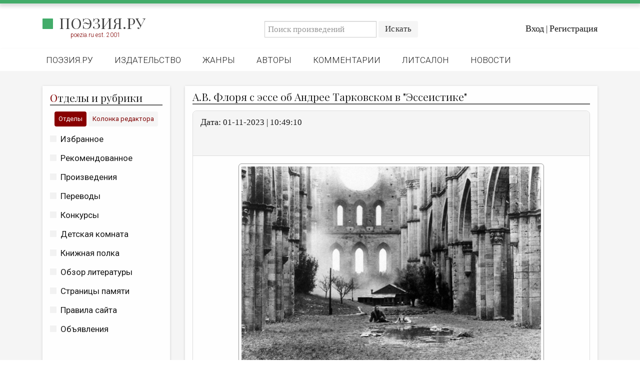

--- FILE ---
content_type: text/html; charset=utf-8
request_url: https://poezia.ru/news/443
body_size: 5647
content:
<!DOCTYPE html>
<html>
<head>
<meta content='text/html; charset=UTF-8' http-equiv='Content-Type'>
<title>
А.В. Флоря с эссе об Андрее Тарковском в &quot;Эссеистике&quot;
 —
Поэзия.ру
</title>
<link rel="stylesheet" media="all" href="/stylesheets/poezia.css" />
<link rel="stylesheet" media="all" href="/stylesheets/auth_tabs_left.css" />
<link rel="stylesheet" media="all" href="/stylesheets/lightbox.css" />
<link href='//maxcdn.bootstrapcdn.com/font-awesome/4.7.0/css/font-awesome.min.css' rel='stylesheet'>
<link href='https://fonts.googleapis.com' rel='preconnect'>
<link crossorigin='' href='https://fonts.gstatic.com' rel='preconnect'>
<link href='https://fonts.googleapis.com/css2?family=Playfair+Display:ital,wght@0,400..900;1,400..900&amp;display=swap' rel='stylesheet'>
<link href='/favicon/favicon-96x96.png' rel='icon' sizes='96x96' type='image/png'>
<link href='/favicon/favicon.svg' rel='icon' type='image/svg+xml'>
<link href='/favicon/favicon.ico' rel='shortcut icon'>
<link href='/favicon/apple-touch-icon.png' rel='apple-touch-icon' sizes='180x180'>
<meta content='Поэзия.ру' name='apple-mobile-web-app-title'>
<link href='/favicon/site.webmanifest' rel='manifest'>
<meta content='' name='keywords'>
<meta content='' name='description'>
<meta content='width=device-width, initial-scale=1, maximum-scale=1, user-scalable=no' name='viewport'>
<link href='https://poezia.ru/' rel='alternate'>
<link rel="stylesheet" media="all" href="/stylesheets/myapplication.css" />
<!-- /= stylesheet_link_tag    'application', media: 'all' -->
<script src="/javascripts/myapplication.js"></script>
<!-- /= javascript_include_tag 'application', 'data-turbolinks-track' => true -->
<script src="/javascripts/lightbox.js"></script>
<meta name="csrf-param" content="authenticity_token" />
<meta name="csrf-token" content="JC302YS7zt0i/wa5XsAp6pIxQGw1QtuhDWfhE/xPxgE40GNIOZ2EA+cg1MTBaB4Vj4j1HchpQWL8IGt03UA0qQ==" />
</head>
<body>
<div class='row greenheader'></div>
<div class='row header'>
<div class='row top'>
<div class='container'>
<div class='row'>
<div class='col-md-4 left'>
<!-- /.logo= link_to image_tag("home/logo/logo_2025_1.png"), root_path -->
<div class='logo'>
<h2>
<a href="/">Поэзия.ру</a>
</h2>
<div class='smallred'>
poezia.ru est. 2001
</div>
</div>
</div>
<div class='col-md-8 right'>
<div class='row search'>
<div class='login-actions'>
<a href="/users/sign_in">Вход</a>
|
<a href="/users/sign_up">Регистрация</a>
</div>
<div class='search-box'>
<div class='navbar-form search-form navbar-left'>
<form action="/works" accept-charset="UTF-8" method="get"><input name="utf8" type="hidden" value="&#x2713;" />
<div class='input-group'>
<input type="text" name="q" id="q" placeholder="Поиск произведений" class="form-control" />
<div class='input-group-btn'>
<input type="submit" name="commit" value="Искать" class="btn btn-default" />
</div>
</div>
</form>

</div>
</div>
</div>
</div>
</div>
</div>
</div>
<div class='row bottom'>
<div class='container'>
<nav class='header-nav'>
<div class='navbar-header'>
<ul class='nav navbar-nav'>
<li class=''><a href="/">Поэзия.ру</a></li>
<li class=''><a href="/publishing">Издательство</a></li>
<li class=''><a href="/genres">Жанры</a></li>
<li class=''><a href="/authors">Авторы</a></li>
<li class=''><a href="/comments">Комментарии</a></li>
<li class=''><a href="/forum/posts">Литсалон</a></li>
<li class=''><a href="/news">Новости</a></li>
<!-- /%li{class: nav_class(pages_rules_path)}= link_to "Правила", pages_rules_path -->
</ul>
</div>
</nav>
</div>
</div>
<nav class='mobile-menu'>
<div class='mobile-menu__logo'>
<h2>
<a href="/">Поэзия.ру</a>
</h2>
</div>
<input class='mobile-menu__checkbox' id='checkbox' type='checkbox'>
<label class='mobile-menu__btn' for='checkbox'>
<div class='mobile-menu__icon'></div>
</label>
<div class='mobile-menu__container'>
<ul class='mobile-menu__list'>
<li class='mobile-menu__item'>
<div class='smallred'>
Главное меню
</div>
</li>
<li class='mobile-menu__item'>
<a href="/">Поэзия.ру</a>
</li>
<li class='mobile-menu__item'>
<a href="/publishing">Издательство</a>
</li>
<li class='mobile-menu__item'>
<a href="/genres">Жанры</a>
</li>
<li class='mobile-menu__item'>
<a href="/authors">Авторы</a>
</li>
<li class='mobile-menu__item'>
<a href="/comments">Комментарии</a>
</li>
<li class='mobile-menu__item'>
<a href="/forum/posts">Литсалон</a>
</li>
<li class='mobile-menu__item'>
<a href="/news">Новости</a>
</li>
<li class='mobile-menu__item'>
<a href="/pages/rules">Правила сайта</a>
</li>
<li class='mobile-menu__item'>
<div class='smallred'>
Отделы и рубрики
</div>
</li>
<li class='mobile-menu__item'>
<a href="/works/favorites">Избранное</a>
</li>
<li class='mobile-menu__item'>
<a href="/works/recommendations">Рекомендованное</a>
</li>
<li class='mobile-menu__item'>
<a href="/works">Произведения</a>
</li>
<li class='mobile-menu__item'>
<a href="/rubrics/heirs_lozinski">Переводы</a>
</li>
<li class='mobile-menu__item'>
<a href="/contests">Конкурсы</a>
</li>
<li class='mobile-menu__item'>
<a href="/rubrics/children_room">Детская комната</a>
</li>
<li class='mobile-menu__item'>
<a href="/pages/bookshelf">Книжная полка</a>
</li>
<li class='mobile-menu__item'>
<a href="/review">Обзор литературы</a>
</li>
<li class='mobile-menu__item'>
<a href="/authors/rip">Страницы памяти</a>
</li>
<li class='mobile-menu__item'>
<a href="/rubrics/arheopag">Объявления</a>
</li>
<li class='mobile-menu__item'>
<div class='smallred'>
Колонка редактора
</div>
</li>
<li class='mobile-menu__item'>
<a href="/authors/editors">Редколлегия</a>
</li>
<li class='mobile-menu__item'>
<a href="/rubrics/from_editor">От редакции</a>
</li>
<li class='mobile-menu__item'>
<a href="/smallprose">Малая проза</a>
</li>
<li class='mobile-menu__item'>
<a href="/rubrics/essay">Эссеистика</a>
</li>
<li class='mobile-menu__item'>
<a href="/rubrics/literary_studies">Литературоведение</a>
</li>
<li class='mobile-menu__item'>
<a href="/rubrics/cultural_studies">Культуроведение</a>
</li>
<li class='mobile-menu__item'>
<a href="/rubrics/publicism">Публицистика</a>
</li>
<li class='mobile-menu__item'>
<a href="/rubrics/reviewing">Рецензирование</a>
</li>
<li class='mobile-menu__item'>
<a href="/cycle">Циклы публикаций</a>
</li>
<li class='mobile-menu__item'>
<a href="/trediakovsky">Тредиаковский</a>
</li>
<li class='mobile-menu__item'>
<a href="/media">Медиа</a>
</li>
<li class='mobile-menu__item'>
<a href="https://vk.com/poezia_publishing">ВКонтакте</a>
</li>
</ul>
</div>
</nav>

</div>
<div class='row site content'>
<div class='container alert_wrap'>

</div>
<div class='container'>
<div class='col-md-3'>
<div class='sidebar'>
<div class='rubrics1 white-box'>
<header>
<div class='title'>
<h2>
<span>О</span>
<h2>тделы и рубрики</h2>
</h2>
</div>
</header>
<div class='tab'>
<div class='smallred'>
<button class='tablinks' id='defaultOpen' onclick="openCity(event, 'London')">Отделы</button>
<button class='tablinks' onclick="openCity(event, 'Paris')">Колонка редактора</button>
</div>
</div>
<div class='tabcontent' id='London'>
<aside>
<ul>
<li><a href="/works/favorites">Избранное</a></li>
<li><a href="/works/recommendations">Рекомендованное</a></li>
<li><a href="/works">Произведения</a></li>
<li><a href="/rubrics/heirs_lozinski">Переводы</a></li>
<li><a href="/contests">Конкурсы</a></li>
<li><a href="/rubrics/children_room">Детская комната</a></li>
<li><a href="/pages/bookshelf">Книжная полка</a></li>
<li><a href="/review">Обзор литературы</a></li>
<li><a href="/authors/rip">Страницы памяти</a></li>
<li><a href="/pages/rules">Правила сайта</a></li>
<li><a href="/rubrics/arheopag">Объявления</a></li>
</ul>
</aside>
</div>
<div class='tabcontent' id='Paris'>
<aside>
<ul>
<li><a href="/authors/editors">Редколлегия</a></li>
<li><a href="/rubrics/from_editor">От редакции</a></li>
<li><a href="/smallprose">Малая проза</a></li>
<li><a href="/rubrics/essay">Эссеистика</a></li>
<li><a href="/rubrics/literary_studies">Литературоведение</a></li>
<li><a href="/rubrics/cultural_studies">Культуроведение</a></li>
<li><a href="/rubrics/publicism">Публицистика</a></li>
<li><a href="/rubrics/reviewing">Рецензирование</a></li>
<li><a href="/cycle">Циклы публикаций</a></li>
<li><a href="/trediakovsky">Тредиаковский</a></li>
<li><a href="/media">Медиа</a></li>
<li><a href="https://vk.com/poezia_publishing">ВКонтакте</a></li>
</ul>
</aside>
</div>
</div>
<script>
  function openCity(evt, cityName) {
    var i, tabcontent, tablinks;
    tabcontent = document.getElementsByClassName("tabcontent");
    for (i = 0; i < tabcontent.length; i++) {
      tabcontent[i].style.display = "none";
    }
    tablinks = document.getElementsByClassName("tablinks");
    for (i = 0; i < tablinks.length; i++) {
      tablinks[i].className = tablinks[i].className.replace(" active", "");
    }
    document.getElementById(cityName).style.display = "block";
    evt.currentTarget.className += " active";
  } 
  
  
  // Get the element with id="defaultOpen" and click on it
  document.getElementById("defaultOpen").click();
</script>

</div>
</div>
<div class='col-md-9'>
<div class='row work'>
<div class='white-box'>
<header>
<div class='title'>
<h2>
А.В. Флоря с эссе об Андрее Тарковском в &quot;Эссеистике&quot;
</h2>
</div>
</header>
<div class='panel panel-default'>
<div class='panel-heading work'>
<div class='left'>
<p>
<strong>Дата:</strong>
01-11-2023 | 10:49:10
</p>
</div>
</div>
<div class='panel-body'>
<div class='imagework'><a data-lightbox="image" data-title="А.В. Флоря с эссе об Андрее Тарковском в &quot;Эссеистике&quot;" href="/system/news/images/000/000/443/original/%D0%91%D0%B5%D0%B7_%D0%BD%D0%B0%D0%B7%D0%B2%D0%B0%D0%BD%D0%B8%D1%8F.jpg?1698824949"><img src="/system/news/images/000/000/443/big/%D0%91%D0%B5%D0%B7_%D0%BD%D0%B0%D0%B7%D0%B2%D0%B0%D0%BD%D0%B8%D1%8F.jpg?1698824949" alt="%d0%91%d0%b5%d0%b7 %d0%bd%d0%b0%d0%b7%d0%b2%d0%b0%d0%bd%d0%b8%d1%8f" /></a></div>
</div>
<div class='panel-body'>
<div class='justify'>
Знаменательно, что Тарковский начал свой путь в кино с экранизации писателя, провозгласившего, что человека можно уничтожить, но нельзя победить. Но и у него взял сюжет, говорящий о поражении и безнадежности. То в смягченных, то в драматических тонах он не просто говорит о бренности и слабости человека – он создаёт апологию человеческого бессилия, а в идеале – и безумия. Человек может победить в войне, но не в состоянии уничтожить войны. Своим искусством он не делает мир лучше. Особенно ничтожным человек оказывается перед космическими силами (т. е. божественными). Человеку нужен человек, но и в этой сфере он оказывается несостоятельным, не может любить самых близких людей. И, кроме того, он раб своего темного подсознания. Тарковского посещают мысли, что лучше было бы не рождаться и следовало бы отречься от разума. Вот такую духовность он нес зрителям.<br><br><a target="_blank" rel="nofollow" href="https://poezia.ru/works/178030"><b>А. В. Флоря. АНДРЕЙ ТАРКОВСКИЙ: кинематограф поражения</b></a>
</div>
</div>
<div class='panel-body'>
<br>
<br>
</div>
</div>
</div>
</div>

<button id='myBtn' onclick='topFunction()' title='Прокрутить наверх'>
<i class='fa fa-chevron-up'></i>
</button>
</div>
</div>
</div>
<div class='row footer'>
<div class='container'>
<div class='row myfooter'>
<div class='col-md-3 footer1'>
<div class='links'>
<!-- /%p= link_to image_tag("home/logo/logo_2025_inv.png"), root_path -->
<div class='logofooter'>
<h2>
<a href="/">Поэзия.ру</a>
</h2>
</div>
<p>
<small>&nbsp;</small>
</p>
<p>
<a class="btn btn-success" href="/pages/support">Техподдержка</a>
</p>
<p>
<small>&nbsp;</small>
</p>
<!-- Yandex.Metrika informer -->
<a href='https://metrika.yandex.ru/stat/?id=87711197&amp;from=informer' rel='nofollow' target='_blank'>
<img alt='Яндекс.Метрика' class='ym-advanced-informer' data-cid='87711197' data-lang='ru' src='https://informer.yandex.ru/informer/87711197/2_1_43AC6AFF_43AC6AFF_1_pageviews' style='width:80px; height:31px; border:0;' title='Яндекс.Метрика: данные за сегодня (просмотры)'>
</a>
<!-- /Yandex.Metrika informer -->
<!-- Yandex.Metrika counter -->
<script>
  (function(m,e,t,r,i,k,a){m[i]=m[i]||function(){(m[i].a=m[i].a||[]).push(arguments)};
  m[i].l=1*new Date();k=e.createElement(t),a=e.getElementsByTagName(t)[0],k.async=1,k.src=r,a.parentNode.insertBefore(k,a)})
  (window, document, "script", "https://mc.yandex.ru/metrika/tag.js", "ym");
    
  ym(87711197, "init", {
    clickmap:true,
    trackLinks:true,
    accurateTrackBounce:true
  });
</script>
<noscript>
<div>
<img alt='' src='https://mc.yandex.ru/watch/87711197' style='position:absolute; left:-9999px;'>
</div>
</noscript>
<!-- /Yandex.Metrika counter -->
<p>
<small>&nbsp;</small>
</p>
<a href='https://webmaster.yandex.ru/siteinfo/?site=https://poezia.ru'>
<img alt='' border-radius='8' border='0' height='31' src='https://yandex.ru/cycounter?https://poezia.ru&amp;theme=light&amp;lang=ru' title='ИКС (Индекс качества сайта)' width='88;'>
</a>
</div>
</div>
<div class='col-md-6 footer2'>
<div class='support'>
<strong class='title'>
Издательство Поэзия.ру
</strong>
<div class='smallwhite'>
<i class='fa fa-phone'></i>
+7 (812) 679-07-70
</div>
<div class='smallwhite'>
192019, Санкт-Петербург, ул. Хрустальная, 18, офис 412
</div>
<div class='smallwhite'>
<a href="mailto:info@poezia.ru">info@poezia.ru</a>
</div>
<link href='https://yookassa.ru/integration/simplepay/css/yookassa_construct_form.css?v=1.20.0' rel='stylesheet'>
<form accept-charset='utf-8' action='https://yookassa.ru/integration/simplepay/payment' class='yoomoney-payment-form' method='post' target='_blank'>
<div class='ym-hidden-inputs'></div>
<input name='customerNumber' type='hidden' value='За услуги Поэзия.ру'>
<div class='ym-payment-btn-block ym-align-space-between'>
<div class='ym-input-icon-rub'>
<input class='ym-input ym-sum-input ym-required-input' name='sum' placeholder='0.00' step='any' type='number'>
</div>
<button class='ym-btn-pay ym-result-price' data-text='Поддержать'>
<span class='ym-text-crop'>Поддержать</span>
<span class='ym-price-output'></span>
</button>
<img alt='ЮKassa' class='ym-logo' height='27' src='https://yookassa.ru/integration/simplepay/img/iokassa-gray.svg?v=1.20.0' width='114'>
</div>
<input name='shopId' type='hidden' value='1016753'>
</form>
<script src='https://yookassa.ru/integration/simplepay/js/yookassa_construct_form.js?v=1.20.0'></script>
<br>
<div class='smallwhite'>
© 2001 -
2025
Литературный портал Поэзия.ру. В сети с 2001 года.
</div>
<div class='smallwhite'>
Права на опубликованные произведения принадлежат их авторам.
</div>
<div class='smallwhite'>
В оформлении использованы портреты работы Ю.Анненкова:
</div>
<div class='smallwhite'>
Б.Пастернак, А.Ахматова, В.Ходасевич, Г.Иванов.
<p>
<small>&nbsp;</small>
</p>
</div>
</div>
</div>
<div class='col-md-3 footer3'>
<strong class='title'>На портале:</strong>
<div class='statistic'>
<div>
<span>Произведений:</span>
<p>89501</p>
</div>
<div>
<span>Комментариев:</span>
<p>146813</p>
</div>
<div>
<span>Авторов:</span>
<p>822</p>
</div>
</div>
</div>
</div>

</div>
</div>
<script>
  // Get the button
  let mybutton = document.getElementById("myBtn");
  
  // When the user scrolls down 20px from the top of the document, show the button
  window.onscroll = function() {scrollFunction()};
  
  function scrollFunction() {
    if (document.body.scrollTop > 20 || document.documentElement.scrollTop > 20) {
      mybutton.style.display = "block";
    } else {
      mybutton.style.display = "none";
    }
  }
  
  // When the user clicks on the button, scroll to the top of the document
  function topFunction() {
    window.scrollTo({top: 0, behavior: 'smooth'});
  }
</script>
</body>
</html>


--- FILE ---
content_type: text/css
request_url: https://poezia.ru/stylesheets/auth_tabs_left.css
body_size: 388
content:
/* Style the tab */
.tab1 {
  display: flex;
  column-gap: 0.25em;
  overflow: hidden;
  border: 0px solid #fff;
  border-radius: 0px;
  background-color: #fff;
  margin-bottom: 14px;
}

/* Style the buttons inside the tab */
.tab1 button {
  background-color: #f5f5f5;
  float: left;
  border: none;
  outline: none;
  cursor: pointer;
  padding: 6px 8px;
  margin: 0 2px 0 2px;
  border-radius: 4px;
  transition: 0.6s;
}

/* Change background color of buttons on hover */
.tab1 button:hover {
  background-color: #ddd;
}

/* Create an active/current tablink class */
.tab1 button.active {
  background-color: #880000;
  color: #fff;
}

/* Style the tab content */
.tabcontent1 {
  display: none;
  padding: 0;
  border-radius: 4px;
  border-top: none;
  -webkit-animation: fadeEffect 1s;
  animation: fadeEffect 0.6s;
}